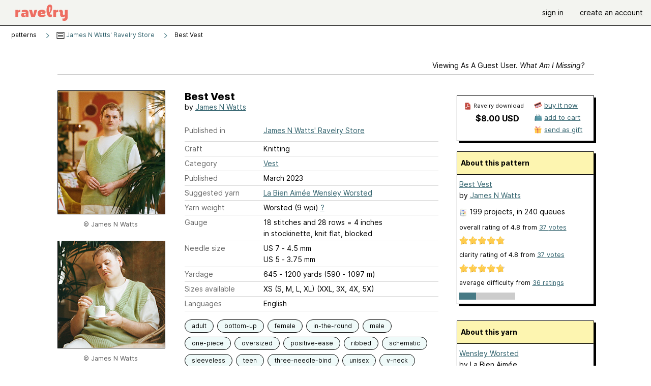

--- FILE ---
content_type: text/html; charset=utf-8
request_url: https://www.ravelry.com/patterns/library/best-vest-2
body_size: 11976
content:
<!DOCTYPE html>
<html class="with_scroll_padding" data-large-font="0" lang="en" xml:lang="en" xmlns="http://www.w3.org/1999/xhtml">
<head>
<title>Ravelry: Best Vest pattern by James N Watts</title>
<meta content="text/html; charset=utf-8" http-equiv="Content-Type" />
<meta content="nmpdk6CWirPKueTOkOCFGl+vpHWYRf0uUauonozYKH0=" id="authenticity-token" name="authenticity-token" />
<meta content="origin-when-crossorigin" name="referrer" />
<meta content="noodp" name="robots" />
<meta content="Ravelry" name="application-name" />
<meta content="Ravelry" name="apple-mobile-web-app-title" />
<link rel="manifest" href="/manifest.webmanifest?v=20231002">
<link href="https://style-cdn.ravelrycache.com/stylesheets/ravelry_legacy_v1_2_2511201357.css" rel="Stylesheet" type="text/css" />
<link href="https://style-cdn.ravelrycache.com/stylesheets/ravelry_components_v1_2_2511201817.css" rel="Stylesheet" type="text/css" />


<script src="https://style-cdn.ravelrycache.com/javascripts/base11_2406161035.js" type="text/javascript"></script>
<script src="https://style-cdn.ravelrycache.com/javascripts/ravelry_2601201825.js" type="text/javascript"></script>





<link rel="apple-touch-icon" sizes="57x57" href="/images/assets/favicons/apple-touch-icon-57x57.png?v=2">
<link rel="apple-touch-icon" sizes="60x60" href="/images/assets/favicons/apple-touch-icon-60x60.png?v=2">
<link rel="apple-touch-icon" sizes="72x72" href="/images/assets/favicons/apple-touch-icon-72x72.png?v=2">
<link rel="apple-touch-icon" sizes="76x76" href="/images/assets/favicons/apple-touch-icon-76x76.png?v=2">
<link rel="apple-touch-icon" sizes="114x114" href="/images/assets/favicons/apple-touch-icon-114x114.png?v=2">
<link rel="apple-touch-icon" sizes="120x120" href="/images/assets/favicons/apple-touch-icon-120x120.png?v=2">
<link rel="apple-touch-icon" sizes="144x144" href="/images/assets/favicons/apple-touch-icon-144x144.png?v=2">
<link rel="apple-touch-icon" sizes="152x152" href="/images/assets/favicons/apple-touch-icon-152x152.png?v=2">
<link rel="apple-touch-icon" sizes="180x180" href="/images/assets/favicons/apple-touch-icon-180x180.png?v=2">
<link rel="icon" type="image/png" href="/images/assets/favicons/android-chrome-192x192.png?v=2" sizes="192x192">
<link rel="icon" type="image/png" href="/images/assets/favicons/favicon-16x16.png?v=2" sizes="16x16">
<link rel="icon" type="image/png" href="/images/assets/favicons/favicon-32x32.png?v=2" sizes="32x32">
<link rel="icon" type="image/png" href="/images/assets/favicons/favicon-96x96.png?v=2" sizes="96x96">
<meta name="msapplication-TileImage" content="/images/assets/favicons/mstile-144x144.png?v=2">
<meta content="@ravelry" name="twitter:site">
<meta content="summary_large_image" name="twitter:card">
<meta content="Best Vest pattern by James N Watts" name="twitter:title">
<meta name="twitter:description">
<meta content="https://images4-a.ravelrycache.com/uploads/jamestwashere/914590802/image_6483441_crop__1__medium2.jpg" name="twitter:image:src">
<meta content="https://images4-a.ravelrycache.com/uploads/jamestwashere/914590802/image_6483441_crop__1__medium2.jpg" name="twitter:image">
<meta content="product" property="og:type">
<meta content="8.00" property="og:price:amount">
<meta content="USD" property="og:price:currency">
<meta content="Ravelry" property="og:site_name">
<meta content="Best Vest pattern by James N Watts" property="og:title">
<meta property="og:description">
<meta content="https://images4-g.ravelrycache.com/uploads/jamestwashere/914590802/image_6483441_crop__1__small2.jpg" property="og:image">
<meta content="1740428841" property="og:updated_time">
<script type="application/ld+json">{"@context":"https://schema.org/","@type":"Product","name":"Best Vest","image":["https://images4-f.ravelrycache.com/uploads/jamestwashere/914590802/image_6483441_crop__1__medium.jpg"],"description":null,"sku":"JNW-1321774","brand":{"@type":"Brand","name":"James N Watts"},"offers":{"@type":"Offer","url":"https://www.ravelry.com/patterns/best-vest-2","priceCurrency":"USD","price":"8.00","fileFormat":"application/pdf","itemCondition":"https://schema.org/NewCondition","availability":"https://schema.org/OnlineOnly","hasMerchantReturnPolicy":{"@type":"MerchantReturnPolicy","applicableCountry":"US","returnPolicyCategory":"https://schema.org/MerchantReturnNotPermitted"}},"aggregateRating":{"@type":"AggregateRating","ratingValue":4.8108108108108105,"reviewCount":37}}</script>
<link rel="search" type="application/opensearchdescription+xml" title="Ravelry" href="http://www.ravelry.com/search.xml">
<script async defer data-domain="ravelry.com" src="https://plausible.io/js/plausible.js"></script>
</head>
<body class="patterns patterns_show show_action  with_responsive with_subnavigation with_subnavigation--all   wide_core_item_page normal with_frontend_v1_2 with_navigation_v2 with_typeface_default theme_automatic theme_merino theme_light_merino">
<div id="page">
<div data-autohide-nav-touch="1" data-autohide-nav="0" data-disable-auto-emoji="0" data-disable-facebook="0" data-disable-forums-menu="0" data-disable-magic-mentions="0" data-disable-quick-magic-links="0" data-flair-week="0" data-light-theme="merino" data-photos-add-to-tail="0" data-photos-auto-edit="0" data-stop-gifs="0" data-theme-disable-switching="0" data-theme="merino" id="user_preference_data" style="display: none"></div>
<div id="page_header">
<div class="navigation_v2" id="navigation_v2" role="navigation">
<span class="navigation_v2__pillarbox navigation_v2__pillarbox--first"></span>
<a class="navigation_v2__logo rsp_hidden" href="/">
<img alt="Ravelry Logo" class="navigation_v2__logo__secondary navigation_v2__logo__secondary--guest rsp_hidden" id="navigation_logo_secondary" src="https://style-cdn.ravelrycache.com/images/assets/logos/secondary.svg" style="display: none;" />
<img alt="Ravelry Logo" class="navigation_v2__logo__text" id="navigation_logo_text" src="https://style-cdn.ravelrycache.com/images/assets/logos/primary.svg" />
</a>
<a href="/" class="rsp_only navigation_v2__tab navigation_v2__tab--active">ravelry</a>
<a class="navigation_v2__tab registered_preview" href="#" style="display: none;">patterns</a>
<a class="navigation_v2__tab registered_preview" href="#" style="display: none;">yarns</a>
<a class="navigation_v2__tab registered_preview" href="#" style="display: none;">people</a>
<a class="navigation_v2__tab registered_preview" href="#" style="display: none;">groups</a>
<span class="navigation_v2__spacer navigation_v2__spacer--guestlogin"></span>
<a class="navigation_v2__tab registered_preview" href="#" style="display: none;">forums</a>
<a class="navigation_v2__tab registered_preview" href="#" style="display: none;">my notebook</a>
<a class="rsp_only navigation_v2__tab navigation_v2__tab--guestlogin" href="/" title="Ravelry">
<img alt="" src="https://style-cdn.ravelrycache.com/images/assets/logos/primary.svg" />
</a>
<div class="navigation_v2__tab navigation_v2__tab--guestlogin">
<a href="/account/login?return_to=/patterns/library/best-vest-2">sign in</a>
</div>
<div class="navigation_v2__tab navigation_v2__tab--guestlogin">
<a href="/invitations">create an account</a>
</div>
<span class="rsp_only navigation_v2__spacer navigation_v2__spacer--guestlogin"></span>
<span class="navigation_v2__pillarbox navigation_v2__pillarbox--last"></span>
</div>
</div>
<div id="searchlight_window">
<div class="searchlight_dialog">
<div class="searchlight_dialog__search">
<form autocomplete="off" class="fancy_form searchlight_dialog__form" onsubmit="R.searchlight.search(); return false;">
<input autocomplete="off" class="searchlight_dialog__search_box" id="searchlight_dialog_input" placeholder="search by name: patterns, yarns, people..." type="text" />
<img alt="" aria-hidden="true" class="searchlight_dialog__progress icon_16 o-icon--loading_tiny_alternate o-icon o-icon--xs" id="searchlight_dialog_progress" src="https://style-cdn.ravelrycache.com/images/assets/icons/ui/tiny-loader.svg?v=34" style="display: none;" />
</form>
<div class="searchlight_dialog__results" id="searchlight_dialog_results"></div>
<div class="searchlight_dialog__advanced_links" id="searchlight_dialog_links">
<div style="padding-bottom: 1em;">
advanced search
</div>
<ul class="searchlight_dialog__advanced_links__list">
<li><a href="/patterns/search#query=" class="searchlight_dialog__advanced_links__link" id="searchlight_patterns_advanced">patterns</a></li>
<li><a href="/projects/search#query=" class="searchlight_dialog__advanced_links__link">projects</a></li>
<li><a href="/designers/search#query=" class="searchlight_dialog__advanced_links__link">designers</a></li>
<li><a href="/sources/search#query=" class="searchlight_dialog__advanced_links__link">sources</a></li>
</ul>
<ul class="searchlight_dialog__advanced_links__list">
<li><a href="/yarns/search#query=" class="searchlight_dialog__advanced_links__link">yarns</a></li>
<li><a href="/stash/search#query=" class="searchlight_dialog__advanced_links__link">stashes</a></li>
<li><a href="/shops/search#query=" class="searchlight_dialog__advanced_links__link">yarn shops</a></li>
<li><a href="/yarns/brands/search#query=" class="searchlight_dialog__advanced_links__link">brands</a></li>
<li><a href="/fiber/stash/search#query=" class="searchlight_dialog__advanced_links__link">fiber</a></li>
</ul>
<ul class="searchlight_dialog__advanced_links__list">
<li><a href="/people/search#query=" class="searchlight_dialog__advanced_links__link">people</a></li>
<li><a href="/groups/search#alive=yes&amp;query=" class="searchlight_dialog__advanced_links__link">groups</a></li>
<li><a href="/discuss/search#query=&amp;view=posts" class="searchlight_dialog__advanced_links__link">forum posts</a></li>
<li><a href="/discuss/search#query=&amp;view=topics" class="searchlight_dialog__advanced_links__link">topics</a></li>
<li><a href="/events/search#query=" class="searchlight_dialog__advanced_links__link">events</a></li>
</ul>
<div style="clear:both;" class="c_d"></div>

</div>
</div>
<div class="searchlight_dialog__recently_viewed" id="searchlight_dialog_recently_viewed"></div>
<div class="searchlight_dialog__saved_searches" id="searchlight_dialog_saved_searches"></div>
<div style="clear:both;" class="c_d"></div>
</div>

</div>
<div id="content" role="main">
<div id="main"></div>
<div class="page_title">
Best Vest
<span class="page_title__subtitle">
by <a href="https://www.ravelry.com/designers/james-n-watts">James N Watts</a>
</span>
</div>
<div class="rsp_only" id="mobile_tool_buttons" style="display: none"></div>
<div class="heading patterns_heading rsp_hidden">
<h2 class="breadcrumbs  breadcrumbs--subnavigation"><span class="navigation_v2__pillarbox navigation_v2__pillarbox--first"></span><span class="breadcrumbs__crumbs"><span class="breadcrumbs__crumb"><strong><span class="r_link_to ">patterns</span></strong></span> <span class="breadcrumb_divider breadcrumbs__divider">></span> <span class="breadcrumbs__crumb"><span class="breadcrumbs__crumb__menu" data-menu-content-url="https://www.ravelry.com/patterns/library/best-vest-2/navigation_sources"><a href="https://www.ravelry.com/patterns/sources/james-n-watts-ravelry-store"><img alt="" class="breadcrumbs__indicator subnavigation_only" src="https://style-cdn.ravelrycache.com/images/breadcrumb-menu-indicator.png" srcset="https://style-cdn.ravelrycache.com/images/breadcrumb-menu-indicator.png 1x, https://style-cdn.ravelrycache.com/images/breadcrumb-menu-indicator-2x.png 2x" /> James N Watts' Ravelry Store</a><div class="breadcrumbs__menu " style="position: absolute; display: none;"><ul aria-haspopup="true" class="navigation_v2__menu"></ul></div></span></span> <span class="breadcrumb_divider breadcrumbs__divider">></span> <span class="breadcrumbs__crumb breadcrumbs__crumb--active">Best Vest</span></span> <span class="breadcrumbs__tools"></span><span class="navigation_v2__pillarbox navigation_v2__pillarbox--last"></span></h2></div>
<div class="core_item_container editor tab_bar_container tab_bar_container--guest tab_bar_container--with_button_box tab_bar_container--with_hero">
<div class="tabs tabs--subnavigation tabs--tab_builder tab_bar_responsive tabs--subnavigation_overflowable tabs--with_page_type tabs--tabset_pattern tab_bar_responsive--with_counts tab_bar_responsive--with_border tab_bar_responsive--with_ellipsis_menu patterns_tabs" data-tabset-id="pattern" id="tabset"><div class="tabs__shim"></div><div class="tabs__sections tabs__sections--subnavigation"><ul class="rsp_hidden tabs__sections__page_type"><li><img alt="" aria-hidden="true" class="icon_16 o-icon--patterns o-icon o-icon--xs" src="https://style-cdn.ravelrycache.com/images/assets/icons/patterns.svg?v=34" /> Pattern</li></ul><ul class="rsp_hidden tabs__sections__default"><li class="tab_bar_container__guest_link"><span class="static_tab" id="guest_tab"><a href="#" onclick="R.patterns.previewRegisteredFeatures(); return false;">Viewing as a guest user. <span>What am I missing?</span><div class="c-navigation_indicator"><div class="c-navigation_indicator__snake"></div></div></a></span></li> <li aria-current="page" id="current"><span class="static_tab" id="show_tab"><a href="https://www.ravelry.com/patterns/library/best-vest-2">details<div class="c-navigation_indicator"><div class="c-navigation_indicator__snake"></div></div></a></span></li> <li class="tab_bar_responsive__overflow"><span class="static_tab" id="yarns_tab"><a href="https://www.ravelry.com/patterns/library/best-vest-2/yarns">yarn ideas<div class="c-navigation_indicator"><div class="c-navigation_indicator__snake"></div></div></a></span></li> <li><span class="static_tab" id="people_tab"><a href="https://www.ravelry.com/patterns/library/best-vest-2/people">projects (199)<div class="c-navigation_indicator"><div class="c-navigation_indicator__snake"></div></div></a></span></li> <li class="tab_bar_responsive__overflow--auto"><span class="static_tab" id="comments_tab"><a href="https://www.ravelry.com/patterns/library/best-vest-2/comments">comments (3)<div class="c-navigation_indicator"><div class="c-navigation_indicator__snake"></div></div></a></span></li> <li class="tab_bar_responsive__overflow"><span class="static_tab" id="threads_tab"><a href="https://www.ravelry.com/patterns/library/best-vest-2/threads">forum posts (1)<div class="c-navigation_indicator"><div class="c-navigation_indicator__snake"></div></div></a></span></li> <li class="tab_bar_responsive__overflow rsp_only"><span class="static_tab" id="editors_tab"><a href="https://www.ravelry.com/patterns/library/best-vest-2/editors"> editing<div class="c-navigation_indicator"><div class="c-navigation_indicator__snake"></div></div></a></span></li> <li><span class="static_tab" id="ellipsis_tab"><a class="rsp_hidden" href="#" onclick="R.quicknav.open('https://www.ravelry.com/patterns/library/best-vest-2/navigation_quicknav'); return false;" title="More..."><img alt="More options" class="icon_16 o-icon--more_menu_horizontal o-icon o-icon--xs" id="navigation_selector_1321774" src="https://style-cdn.ravelrycache.com/images/assets/icons/more-horizontal-on-light.svg?v=34" title="More options" /><div class="c-navigation_indicator"><div class="c-navigation_indicator__snake"></div></div></a></span></li></ul><a class="tabs__overflow_indicator subnavigation_only"><img alt="Expand" class="icon_16 o-icon--tabs_expand o-icon o-icon--xs" src="https://style-cdn.ravelrycache.com/images/assets/icons/arrow-double-chevron-right.svg?v=34" /></a><ul class="tabs__sections__priority rsp_hidden"><li aria-current="page" id="current"><span class="static_tab" id="show_tab"><a href="https://www.ravelry.com/patterns/library/best-vest-2">details<div class="c-navigation_indicator"><div class="c-navigation_indicator__snake"></div></div></a></span></li></ul></div><div class="tabs__shim"></div><ul class="tabs__legacy"><li class="tab_bar_container__guest_link"><span class="static_tab" id="guest_tab"><a href="#" onclick="R.patterns.previewRegisteredFeatures(); return false;">Viewing as a guest user. <span>What am I missing?</span><div class="c-navigation_indicator"><div class="c-navigation_indicator__snake"></div></div></a></span></li> <li aria-current="page" id="current"><span class="static_tab" id="show_tab"><a href="https://www.ravelry.com/patterns/library/best-vest-2">details<div class="c-navigation_indicator"><div class="c-navigation_indicator__snake"></div></div></a></span></li> <li class="tab_bar_responsive__overflow"><span class="static_tab" id="yarns_tab"><a href="https://www.ravelry.com/patterns/library/best-vest-2/yarns">yarn ideas<div class="c-navigation_indicator"><div class="c-navigation_indicator__snake"></div></div></a></span></li> <li><span class="static_tab" id="people_tab"><a href="https://www.ravelry.com/patterns/library/best-vest-2/people">projects (199)<div class="c-navigation_indicator"><div class="c-navigation_indicator__snake"></div></div></a></span></li> <li class="tab_bar_responsive__overflow--auto"><span class="static_tab" id="comments_tab"><a href="https://www.ravelry.com/patterns/library/best-vest-2/comments">comments (3)<div class="c-navigation_indicator"><div class="c-navigation_indicator__snake"></div></div></a></span></li> <li class="tab_bar_responsive__overflow"><span class="static_tab" id="threads_tab"><a href="https://www.ravelry.com/patterns/library/best-vest-2/threads">forum posts (1)<div class="c-navigation_indicator"><div class="c-navigation_indicator__snake"></div></div></a></span></li> <li class="tab_bar_responsive__overflow rsp_only"><span class="static_tab" id="editors_tab"><a href="https://www.ravelry.com/patterns/library/best-vest-2/editors"> editing<div class="c-navigation_indicator"><div class="c-navigation_indicator__snake"></div></div></a></span></li> <li><span class="static_tab" id="ellipsis_tab"><a class="rsp_hidden" href="#" onclick="R.quicknav.open('https://www.ravelry.com/patterns/library/best-vest-2/navigation_quicknav'); return false;" title="More..."><img alt="More options" class="icon_16 o-icon--more_menu_horizontal o-icon o-icon--xs" id="navigation_selector_1321774" src="https://style-cdn.ravelrycache.com/images/assets/icons/more-horizontal-on-light.svg?v=34" title="More options" /><div class="c-navigation_indicator"><div class="c-navigation_indicator__snake"></div></div></a></span></li><li class="tab_bar_responsive__spacer rsp_only"></li><li class="tab_bar_responsive__show_more rsp_only"><span class="static_tab" id="responsive_more_tab"><a href="#">•••<div class="c-navigation_indicator"><div class="c-navigation_indicator__snake"></div></div></a></span></li></ul></div><div class="panels">
<div class="panel core_item_panel" id="show_panel">
<div class="photo_gallery_container" data-debug="none" id="pattern_gallery_container">
<div class="photo_gallery_hero rsp_only">
<div class="touch_gallery__item" id="slideshow_element">
<img class="lazy_srcset lazy_srcset--loading" data-lazy-srcset="https://images4-g.ravelrycache.com/uploads/jamestwashere/914590802/image_6483441_crop__1__small2.jpg 1x, https://images4-a.ravelrycache.com/uploads/jamestwashere/914590802/image_6483441_crop__1__medium2.jpg 2x" height="87.00696055684455vw" id="hero_photo_120179883" onclick="R.photos.responsiveFullscreen(this); return false;" src="https://images4-g.ravelrycache.com/uploads/jamestwashere/914590802/image_6483441_crop__1__thumbnail.jpg" />
</div>
</div>

<div class="photo_gallery resizable_photo_gallery resizable_photo_gallery--size_5">
<div class="photo_gallery__section photo_gallery__section--1 section">
<div class="photo_border framed_photo photo_gallery__border "><div class="photo_frame photo_gallery__frame real_photo"><div class="photo photo_gallery__photo full_height_photo zoomable_photo" id="photo_120179883"><picture><source media="(max-width: 487px)" srcset="[data-uri]" /><img alt="" class="" data-image-height="241" data-image-width="210" data-photo-id="120179883" height="false" src="https://images4-g.ravelrycache.com/uploads/jamestwashere/914590802/image_6483441_crop__1__small2.jpg" srcset="https://images4-g.ravelrycache.com/uploads/jamestwashere/914590802/image_6483441_crop__1__small2.jpg 1x, https://images4-f.ravelrycache.com/uploads/jamestwashere/914590802/image_6483441_crop__1__medium.jpg 2x" style="left: 0px;width: 210px; max-width: 210px;" width="210" /></picture></div></div></div>
<div class="copyright rsp_hidden">
&copy James N Watts
</div>
</div>
<div class="photo_gallery__section photo_gallery__section--2 section">
<div class="photo_border framed_photo photo_gallery__border "><div class="photo_frame photo_gallery__frame real_photo"><div class="photo photo_gallery__photo zoomable_photo" id="photo_120179884"><picture><source media="(max-width: 487px)" srcset="[data-uri]" /><img alt="" class="height_lock " data-image-height="320" data-image-width="212" data-photo-id="120179884" height="320" src="https://images4-g.ravelrycache.com/uploads/jamestwashere/914590856/image_6487327_small2.JPG" srcset="https://images4-g.ravelrycache.com/uploads/jamestwashere/914590856/image_6487327_small2.JPG 1x, https://images4-f.ravelrycache.com/uploads/jamestwashere/914590856/image_6487327_medium.JPG 2x" style="left: 0px;top: -97px;" width="212" /></picture></div></div></div>
<div class="copyright rsp_hidden">
&copy James N Watts
</div>
</div>
<div class="photo_gallery__section photo_gallery__section--3 section">
<div class="photo_border framed_photo photo_gallery__border "><div class="photo_frame photo_gallery__frame real_photo"><div class="photo photo_gallery__photo zoomable_photo" id="photo_120179885"><picture><source media="(max-width: 487px)" srcset="[data-uri]" /><img alt="" class="height_lock " data-image-height="320" data-image-width="212" data-photo-id="120179885" height="320" src="https://images4-g.ravelrycache.com/uploads/jamestwashere/914590824/image_6483441_small2.JPG" srcset="https://images4-g.ravelrycache.com/uploads/jamestwashere/914590824/image_6483441_small2.JPG 1x, https://images4-f.ravelrycache.com/uploads/jamestwashere/914590824/image_6483441_medium.JPG 2x" style="left: 0px;top: -54px;" width="212" /></picture></div></div></div>
<div class="copyright rsp_hidden">
&copy James N Watts
</div>
</div>
<div class="photo_gallery__section photo_gallery__section--4 section">
<div class="photo_border framed_photo photo_gallery__border "><div class="photo_frame photo_gallery__frame real_photo"><div class="photo photo_gallery__photo zoomable_photo" id="photo_120195090"><picture><source media="(max-width: 487px)" srcset="[data-uri]" /><img alt="" class="height_lock " data-image-height="320" data-image-width="240" data-photo-id="120195090" height="320" src="https://images4-f.ravelrycache.com/uploads/meeeganv/912911552/198628D2-FDD4-46D2-A939-2728C9942D35_small2.jpeg" srcset="https://images4-f.ravelrycache.com/uploads/meeeganv/912911552/198628D2-FDD4-46D2-A939-2728C9942D35_small2.jpeg 1x, https://images4-g.ravelrycache.com/uploads/meeeganv/912911552/198628D2-FDD4-46D2-A939-2728C9942D35_medium.jpeg 2x" style="left: -6px;top: -46px;" width="240" /></picture></div></div></div>
<div class="copyright rsp_hidden">
by <span class="r_link_to ">meeeganv</span>
</div>
</div>
<div class="photo_gallery__section photo_gallery__section--5 section">
<div class="photo_border framed_photo photo_gallery__border "><div class="photo_frame photo_gallery__frame real_photo"><div class="photo photo_gallery__photo zoomable_photo" id="photo_120180308"><picture><source media="(max-width: 487px)" srcset="[data-uri]" /><img alt="" class="" data-image-height="222" data-image-width="296" data-photo-id="120180308" height="222" src="https://images4-g.ravelrycache.com/uploads/lemonymay/912196498/200DC0F5-1A48-4618-ABD2-7A0D29E4EDA7_small2.jpeg" srcset="https://images4-g.ravelrycache.com/uploads/lemonymay/912196498/200DC0F5-1A48-4618-ABD2-7A0D29E4EDA7_small2.jpeg 1x, https://images4-f.ravelrycache.com/uploads/lemonymay/912196498/200DC0F5-1A48-4618-ABD2-7A0D29E4EDA7_medium.jpeg 2x" style="left: -43px;top: -6px;width: 296px; max-width: 296px;" width="296" /></picture></div></div></div>
<div class="copyright rsp_hidden">
by <span class="r_link_to ">lemonymay</span>
</div>
</div>
<div class="photo_gallery__section photo_gallery__section--6 section">
<div class="photo_border framed_photo photo_gallery__border "><div class="photo_frame photo_gallery__frame real_photo"><div class="photo photo_gallery__photo zoomable_photo" id="photo_120183555"><picture><source media="(max-width: 487px)" srcset="[data-uri]" /><img alt="" class="height_lock " data-image-height="320" data-image-width="240" data-photo-id="120183555" height="320" src="https://images4-f.ravelrycache.com/uploads/thrifted/914420472/image_small2" srcset="https://images4-f.ravelrycache.com/uploads/thrifted/914420472/image_small2 1x, https://images4-g.ravelrycache.com/uploads/thrifted/914420472/image_medium 2x" style="left: -6px;top: -46px;" width="240" /></picture></div></div></div>
<div class="copyright rsp_hidden">
by <span class="r_link_to ">thrifted</span>
</div>
</div>
<div class="photo_gallery__section photo_gallery__section--7 section">
<div class="photo_border framed_photo photo_gallery__border "><div class="photo_frame photo_gallery__frame real_photo"><div class="photo photo_gallery__photo zoomable_photo" id="photo_120182175"><picture><source media="(max-width: 487px)" srcset="[data-uri]" /><img alt="" class="" data-image-height="263" data-image-width="210" data-photo-id="120182175" height="263" src="https://images4-g.ravelrycache.com/uploads/Stickgaris/905967870/B147D44C-DA76-46A2-BEAE-5CBCDB87382E_small2.jpeg" srcset="https://images4-g.ravelrycache.com/uploads/Stickgaris/905967870/B147D44C-DA76-46A2-BEAE-5CBCDB87382E_small2.jpeg 1x, https://images4-f.ravelrycache.com/uploads/Stickgaris/905967870/B147D44C-DA76-46A2-BEAE-5CBCDB87382E_medium.jpeg 2x" style="left: 0px;top: -27px;width: 210px; max-width: 210px;" width="210" /></picture></div></div></div>
<div class="copyright rsp_hidden">
by <span class="r_link_to ">Stickgaris</span>
</div>
</div>
<div class="photo_gallery__section photo_gallery__section--8 section">
<div class="photo_border framed_photo photo_gallery__border "><div class="photo_frame photo_gallery__frame real_photo"><div class="photo photo_gallery__photo zoomable_photo" id="photo_120180598"><picture><source media="(max-width: 487px)" srcset="[data-uri]" /><img alt="" class="" data-image-height="368" data-image-width="210" data-photo-id="120180598" height="368" src="https://images4-g.ravelrycache.com/uploads/hwangss/914549159/985D0C20-8CB4-4894-811F-7DFE56689EA3_medium.jpeg" srcset="https://images4-g.ravelrycache.com/uploads/hwangss/914549159/985D0C20-8CB4-4894-811F-7DFE56689EA3_medium.jpeg 1x, https://images4-g.ravelrycache.com/uploads/hwangss/914549159/985D0C20-8CB4-4894-811F-7DFE56689EA3_medium.jpeg 2x" style="left: 0px;top: -46px;width: 210px; max-width: 210px;" width="210" /></picture></div></div></div>
<div class="copyright rsp_hidden">
by <span class="r_link_to ">hwangss</span>
</div>
</div>
<div class="photo_gallery__section photo_gallery__section--9 section">
<div class="photo_border framed_photo photo_gallery__border "><div class="photo_frame photo_gallery__frame real_photo"><div class="photo photo_gallery__photo zoomable_photo" id="photo_120180359"><picture><source media="(max-width: 487px)" srcset="[data-uri]" /><img alt="" class="height_lock " data-image-height="320" data-image-width="240" data-photo-id="120180359" height="320" src="https://images4-g.ravelrycache.com/uploads/clairefrome/911585702/1E52628C-AF82-463C-A75B-1FFB71B0FC91_small2.jpeg" srcset="https://images4-g.ravelrycache.com/uploads/clairefrome/911585702/1E52628C-AF82-463C-A75B-1FFB71B0FC91_small2.jpeg 1x, https://images4-f.ravelrycache.com/uploads/clairefrome/911585702/1E52628C-AF82-463C-A75B-1FFB71B0FC91_medium.jpeg 2x" style="left: -6px;top: -46px;" width="240" /></picture></div></div></div>
<div class="copyright rsp_hidden">
by <span class="r_link_to ">clairefrome</span>
</div>
</div>
<div class="photo_gallery__section photo_gallery__section--10 section">
<div class="photo_border framed_photo photo_gallery__border "><div class="photo_frame photo_gallery__frame real_photo"><div class="photo photo_gallery__photo zoomable_photo" id="photo_120180233"><picture><source media="(max-width: 487px)" srcset="[data-uri]" /><img alt="" class="height_lock " data-image-height="320" data-image-width="241" data-photo-id="120180233" height="320" src="https://images4-g.ravelrycache.com/uploads/knttnwthkttn/914245686/upload_small2" srcset="https://images4-g.ravelrycache.com/uploads/knttnwthkttn/914245686/upload_small2 1x, https://images4-f.ravelrycache.com/uploads/knttnwthkttn/914245686/upload_medium 2x" style="left: -7px;top: -46px;" width="241" /></picture></div></div></div>
<div class="copyright rsp_hidden">
by <span class="r_link_to ">knttnwthkttn</span>
</div>
</div>
<div class="photo_gallery__section photo_gallery__section--11 section">
<div class="photo_border framed_photo photo_gallery__border "><div class="photo_frame photo_gallery__frame real_photo"><div class="photo photo_gallery__photo zoomable_photo" id="photo_120180220"><picture><source media="(max-width: 487px)" srcset="[data-uri]" /><img alt="" class="" data-image-height="218" data-image-width="210" data-photo-id="120180220" height="218" src="https://images4-f.ravelrycache.com/uploads/franmadeknits/914164096/IMG_20230319_194346_722_small2.jpg" srcset="https://images4-f.ravelrycache.com/uploads/franmadeknits/914164096/IMG_20230319_194346_722_small2.jpg 1x, https://images4-g.ravelrycache.com/uploads/franmadeknits/914164096/IMG_20230319_194346_722_medium.jpg 2x" style="left: 0px;top: -3px;width: 210px; max-width: 210px;" width="210" /></picture></div></div></div>
<div class="copyright rsp_hidden">
by <span class="r_link_to ">franmadeknits</span>
</div>
</div>
<div class="photo_gallery__section photo_gallery__section--12 section">
<div class="photo_border framed_photo photo_gallery__border "><div class="photo_frame photo_gallery__frame real_photo"><div class="photo photo_gallery__photo zoomable_photo" id="photo_120200735"><picture><source media="(max-width: 487px)" srcset="[data-uri]" /><img alt="" class="height_lock " data-image-height="320" data-image-width="240" data-photo-id="120200735" height="320" src="https://images4-f.ravelrycache.com/uploads/mmhmmokyeah/914244593/IMG_7205_small2.heic" srcset="https://images4-f.ravelrycache.com/uploads/mmhmmokyeah/914244593/IMG_7205_small2.heic 1x, https://images4-g.ravelrycache.com/uploads/mmhmmokyeah/914244593/IMG_7205_medium.heic 2x" style="left: -6px;top: -46px;" width="240" /></picture></div></div></div>
<div class="copyright rsp_hidden">
by <span class="r_link_to ">mmhmmokyeah</span>
</div>
</div>
<div class="photo_gallery__section photo_gallery__section--13 section">
<div class="photo_border framed_photo photo_gallery__border "><div class="photo_frame photo_gallery__frame real_photo"><div class="photo photo_gallery__photo zoomable_photo" id="photo_120181096"><picture><source media="(max-width: 487px)" srcset="[data-uri]" /><img alt="" class="height_lock " data-image-height="320" data-image-width="240" data-photo-id="120181096" height="320" src="https://images4-f.ravelrycache.com/uploads/Rocksteadyemme/914525492/upload_small2" srcset="https://images4-f.ravelrycache.com/uploads/Rocksteadyemme/914525492/upload_small2 1x, https://images4-g.ravelrycache.com/uploads/Rocksteadyemme/914525492/upload_medium 2x" style="left: -6px;top: -46px;" width="240" /></picture></div></div></div>
<div class="copyright rsp_hidden">
by <span class="r_link_to ">Rocksteadyemme</span>
</div>
</div>
<div class="photo_gallery__section photo_gallery__section--14 section">
<div class="photo_border framed_photo photo_gallery__border "><div class="photo_frame photo_gallery__frame real_photo"><div class="photo photo_gallery__photo zoomable_photo" id="photo_120300395"><picture><source media="(max-width: 487px)" srcset="[data-uri]" /><img alt="" class="" data-image-height="210" data-image-width="210" data-photo-id="120300395" height="210" src="https://images4-g.ravelrycache.com/uploads/niealamode/909592112/55F2E0D5-C46D-41E2-A989-1BAEC5E28FB3_small2.jpeg" srcset="https://images4-g.ravelrycache.com/uploads/niealamode/909592112/55F2E0D5-C46D-41E2-A989-1BAEC5E28FB3_small2.jpeg 1x, https://images4-f.ravelrycache.com/uploads/niealamode/909592112/55F2E0D5-C46D-41E2-A989-1BAEC5E28FB3_medium.jpeg 2x" style="left: 0px;top: 0px;width: 210px; max-width: 210px;" width="210" /></picture></div></div></div>
<div class="copyright rsp_hidden">
by <span class="r_link_to ">niealamode</span>
</div>
</div>
<div class="photo_gallery__section photo_gallery__section--15 section">
<div class="photo_border framed_photo photo_gallery__border "><div class="photo_frame photo_gallery__frame real_photo"><div class="photo photo_gallery__photo zoomable_photo" id="photo_120192841"><picture><source media="(max-width: 487px)" srcset="[data-uri]" /><img alt="" class="" data-image-height="442" data-image-width="210" data-photo-id="120192841" height="442" src="https://images4-f.ravelrycache.com/uploads/amcquade/908090212/Snapchat-2020654585_medium.jpg" srcset="https://images4-f.ravelrycache.com/uploads/amcquade/908090212/Snapchat-2020654585_medium.jpg 1x, https://images4-f.ravelrycache.com/uploads/amcquade/908090212/Snapchat-2020654585_medium.jpg 2x" style="left: 0px;top: -116px;width: 210px; max-width: 210px;" width="210" /></picture></div></div></div>
<div class="copyright rsp_hidden">
by <span class="r_link_to ">amcquade</span>
</div>
</div>
<div class="photo_gallery__section photo_gallery__section--16 section">
<div class="photo_border framed_photo photo_gallery__border "><div class="photo_frame photo_gallery__frame real_photo"><div class="photo photo_gallery__photo zoomable_photo" id="photo_120180497"><picture><source media="(max-width: 487px)" srcset="[data-uri]" /><img alt="" class="" data-image-height="263" data-image-width="210" data-photo-id="120180497" height="263" src="https://images4-g.ravelrycache.com/uploads/Linneakarin/910304440/F0D77D2F-F549-4FA2-8658-4F0FF896FBA7_small2.jpeg" srcset="https://images4-g.ravelrycache.com/uploads/Linneakarin/910304440/F0D77D2F-F549-4FA2-8658-4F0FF896FBA7_small2.jpeg 1x, https://images4-f.ravelrycache.com/uploads/Linneakarin/910304440/F0D77D2F-F549-4FA2-8658-4F0FF896FBA7_medium.jpeg 2x" style="left: 0px;top: -27px;width: 210px; max-width: 210px;" width="210" /></picture></div></div></div>
<div class="copyright rsp_hidden">
by <span class="r_link_to ">Linneakarin</span>
</div>
</div>
<div class="photo_gallery__section photo_gallery__section--17 section">
<div class="photo_border framed_photo photo_gallery__border "><div class="photo_frame photo_gallery__frame real_photo"><div class="photo photo_gallery__photo zoomable_photo" id="photo_120180395"><picture><source media="(max-width: 487px)" srcset="[data-uri]" /><img alt="" class="height_lock " data-image-height="320" data-image-width="241" data-photo-id="120180395" height="320" src="https://images4-f.ravelrycache.com/uploads/rawgreenbeans/910634181/529EFAE5-CDE2-498E-898F-B8D2EB9BBC22_small2.jpeg" srcset="https://images4-f.ravelrycache.com/uploads/rawgreenbeans/910634181/529EFAE5-CDE2-498E-898F-B8D2EB9BBC22_small2.jpeg 1x, https://images4-g.ravelrycache.com/uploads/rawgreenbeans/910634181/529EFAE5-CDE2-498E-898F-B8D2EB9BBC22_medium.jpeg 2x" style="left: -17px;top: -38px;" width="241" /></picture></div></div></div>
<div class="copyright rsp_hidden">
by <span class="r_link_to ">rawgreenbeans</span>
</div>
</div>
<div class="photo_gallery__section photo_gallery__section--18 section">
<div class="photo_border framed_photo photo_gallery__border "><div class="photo_frame photo_gallery__frame real_photo"><div class="photo photo_gallery__photo zoomable_photo" id="photo_120181971"><picture><source media="(max-width: 487px)" srcset="[data-uri]" /><img alt="" class="height_lock " data-image-height="320" data-image-width="240" data-photo-id="120181971" height="320" src="https://images4-f.ravelrycache.com/uploads/bowerknits/914460132/DEE1277A-D7C0-45EA-ACE2-0B4C38B1108A_small2.jpeg" srcset="https://images4-f.ravelrycache.com/uploads/bowerknits/914460132/DEE1277A-D7C0-45EA-ACE2-0B4C38B1108A_small2.jpeg 1x, https://images4-g.ravelrycache.com/uploads/bowerknits/914460132/DEE1277A-D7C0-45EA-ACE2-0B4C38B1108A_medium.jpeg 2x" style="left: -6px;top: -46px;" width="240" /></picture></div></div></div>
<div class="copyright rsp_hidden">
by <span class="r_link_to ">bowerknits</span>
</div>
</div>
<div class="photo_gallery__section photo_gallery__section--19 section">
<div class="photo_border framed_photo photo_gallery__border "><div class="photo_frame photo_gallery__frame real_photo"><div class="photo photo_gallery__photo zoomable_photo" id="photo_120182169"><picture><source media="(max-width: 487px)" srcset="[data-uri]" /><img alt="" class="" data-image-height="210" data-image-width="210" data-photo-id="120182169" height="210" src="https://images4-g.ravelrycache.com/uploads/GraceMakess/914475543/upload_small2" srcset="https://images4-g.ravelrycache.com/uploads/GraceMakess/914475543/upload_small2 1x, https://images4-f.ravelrycache.com/uploads/GraceMakess/914475543/upload_medium 2x" style="left: 0px;top: 0px;height: 210px;width: 210px; max-width: 210px;" width="210" /></picture></div></div></div>
<div class="copyright rsp_hidden">
by <span class="r_link_to ">GraceMakess</span>
</div>
</div>
<div class="photo_gallery__section photo_gallery__section--20 section">
<div class="photo_border framed_photo photo_gallery__border "><div class="photo_frame photo_gallery__frame real_photo"><div class="photo photo_gallery__photo zoomable_photo" id="photo_120181578"><picture><source media="(max-width: 487px)" srcset="[data-uri]" /><img alt="" class="height_lock " data-image-height="320" data-image-width="240" data-photo-id="120181578" height="320" src="https://images4-g.ravelrycache.com/uploads/sageface/914449992/913A5A3F-1B11-4E8B-9CE9-9E064BBA7B75_small2.jpeg" srcset="https://images4-g.ravelrycache.com/uploads/sageface/914449992/913A5A3F-1B11-4E8B-9CE9-9E064BBA7B75_small2.jpeg 1x, https://images4-f.ravelrycache.com/uploads/sageface/914449992/913A5A3F-1B11-4E8B-9CE9-9E064BBA7B75_medium.jpeg 2x" style="left: -1px;top: -37px;" width="240" /></picture></div></div></div>
<div class="copyright rsp_hidden">
by <span class="r_link_to ">sageface</span>
</div>
</div>
<div class="photo_gallery__section photo_gallery__section--21 section">
<div class="photo_border framed_photo photo_gallery__border "><div class="photo_frame photo_gallery__frame real_photo"><div class="photo photo_gallery__photo zoomable_photo" id="photo_120180358"><picture><source media="(max-width: 487px)" srcset="[data-uri]" /><img alt="" class="height_lock " data-image-height="320" data-image-width="240" data-photo-id="120180358" height="320" src="https://images4-f.ravelrycache.com/uploads/Jeanetteburnside/912578414/12075DEC-DF9C-457C-875E-BF94BE1B933A_small2.jpeg" srcset="https://images4-f.ravelrycache.com/uploads/Jeanetteburnside/912578414/12075DEC-DF9C-457C-875E-BF94BE1B933A_small2.jpeg 1x, https://images4-g.ravelrycache.com/uploads/Jeanetteburnside/912578414/12075DEC-DF9C-457C-875E-BF94BE1B933A_medium.jpeg 2x" style="left: -6px;top: -46px;" width="240" /></picture></div></div></div>
<div class="copyright rsp_hidden">
by <span class="r_link_to ">Jeanetteburnside</span>
</div>
</div>
<div class="photo_gallery__section photo_gallery__section--22 section">
<div class="photo_border framed_photo photo_gallery__border "><div class="photo_frame photo_gallery__frame real_photo"><div class="photo photo_gallery__photo zoomable_photo" id="photo_120180123"><picture><source media="(max-width: 487px)" srcset="[data-uri]" /><img alt="" class="" data-image-height="210" data-image-width="210" data-photo-id="120180123" height="210" src="https://images4-g.ravelrycache.com/uploads/neverghost/914283356/bestvest_01_small2.jpeg" srcset="https://images4-g.ravelrycache.com/uploads/neverghost/914283356/bestvest_01_small2.jpeg 1x, https://images4-f.ravelrycache.com/uploads/neverghost/914283356/bestvest_01_medium.jpeg 2x" style="left: 0px;top: 0px;width: 210px; max-width: 210px;" width="210" /></picture></div></div></div>
<div class="copyright rsp_hidden">
by <span class="r_link_to ">neverghost</span>
</div>
</div>
<div class="photo_gallery__section photo_gallery__section--23 section">
<div class="photo_border framed_photo photo_gallery__border "><div class="photo_frame photo_gallery__frame real_photo"><div class="photo photo_gallery__photo zoomable_photo" id="photo_120180120"><picture><source media="(max-width: 487px)" srcset="[data-uri]" /><img alt="" class="height_lock " data-image-height="320" data-image-width="240" data-photo-id="120180120" height="320" src="https://images4-f.ravelrycache.com/uploads/Skmogen/914514009/E29B1FB0-EFBE-4D0D-A083-356935DC10CF_small2.jpeg" srcset="https://images4-f.ravelrycache.com/uploads/Skmogen/914514009/E29B1FB0-EFBE-4D0D-A083-356935DC10CF_small2.jpeg 1x, https://images4-g.ravelrycache.com/uploads/Skmogen/914514009/E29B1FB0-EFBE-4D0D-A083-356935DC10CF_medium.jpeg 2x" style="left: -6px;top: -46px;" width="240" /></picture></div></div></div>
<div class="copyright rsp_hidden">
by <span class="r_link_to ">Skmogen</span>
</div>
</div>
<div class="photo_gallery__section photo_gallery__section--24 section">
<div class="photo_border framed_photo photo_gallery__border "><div class="photo_frame photo_gallery__frame real_photo"><div class="photo photo_gallery__photo zoomable_photo" id="photo_120180047"><picture><source media="(max-width: 487px)" srcset="[data-uri]" /><img alt="" class="height_lock " data-image-height="320" data-image-width="241" data-photo-id="120180047" height="320" src="https://images4-g.ravelrycache.com/uploads/kjsiegel/914419406/upload_small2" srcset="https://images4-g.ravelrycache.com/uploads/kjsiegel/914419406/upload_small2 1x, https://images4-f.ravelrycache.com/uploads/kjsiegel/914419406/upload_medium 2x" style="left: -7px;top: -46px;" width="241" /></picture></div></div></div>
<div class="copyright rsp_hidden">
by <span class="r_link_to ">kjsiegel</span>
</div>
</div>
<div style="clear:both;" class="c_d"></div>
<div class="buy_box_section rsp_hidden" style="text-align: center; margin-right: 21px; padding-top: 10px;">

</div>

</div>
</div>

<div class="show view_core_item view_core_item--legacy core_item_content">
<h2 class="rsp_hidden">
Best Vest

</h2>
<div class="pattern_author core_item_content__attribution">
by <a href="https://www.ravelry.com/designers/james-n-watts">James N Watts</a>
</div>
<div class="fields core_item_inner core_item_content__fields">
<fieldset>
<div class="field core_item_content__field">
<label class="core_item_content__label">Published in</label>
<div class="value">
<div class="source" style="margin-bottom: .5em;">
<a href="https://www.ravelry.com/patterns/sources/james-n-watts-ravelry-store">James N Watts' Ravelry Store</a>
</div>

</div>
</div>
<div class="field core_item_content__field">
<label class="core_item_content__label">Craft</label>
<div class="value">
Knitting
</div>
</div>
<div class="field core_item_content__field">
<label class="core_item_content__label">Category</label>
<div class="value">
<div class="category"><a href="/patterns/popular/vest"><span>Vest</span></a></div>
</div>
</div>
<div class="field core_item_content__field">
<label class="core_item_content__label">Published</label>
<div class="value">
March
2023
</div>
</div>
<div class="field core_item_content__field">
<label class="core_item_content__label">
Suggested yarn
</label>
<div class="value core_item_content__value"><a href="https://www.ravelry.com/yarns/library/la-bien-aimee-wensley-worsted">La Bien Aimée Wensley Worsted</a></div>
</div>
<div class="field core_item_content__field" id="in_my_stash_uncached" style="display: none;"></div>
<div class="field core_item_content__field" id="queued_uncached" style="display: none;"></div>
<div class="field core_item_content__field">
<label class="core_item_content__label">
Yarn weight
</label>
<div class="value">
Worsted (9 wpi)
<a href="#" onclick="R.utils.popup({title: 'Yarn weight help', height: 400, width: 780, url: '/help/yarn/weights?highlight=12'}); return false;"> ? </a>
</div>
</div>
<div class="field core_item_content__field">
<label class="core_item_content__label">Gauge</label>
<div class="value">
18 stitches and 28 rows = 4 inches<br class='rsp_hidden'/> in stockinette, knit flat, blocked
</div>
</div>
<div class="field core_item_content__field">
<label class="core_item_content__label">Needle size</label>
<div class="value">US 7  - 4.5 mm</div>
<div class="value">US 5  - 3.75 mm</div>
</div>
<div class="field core_item_content__field">
<label class="core_item_content__label">Yardage</label>
<div class="value">
645 - 1200 yards (590 - 1097 m)
</div>
</div>
<div class="field core_item_content__field">
<label class="core_item_content__label">Sizes available</label>
<div class="value">
XS (S, M, L, XL) (XXL, 3X, 4X, 5X)
</div>
</div>
<div class="field core_item_content__field core_item_content__field--languages" id="language_field">
<label class="core_item_content__label">Languages</label>
<div class="value">
<span class="core_item_content__field__language">
English
</span>
</div>
</div>

<div class="core_item__tags">
<div class="value" style="margin-left: 0; margin-top: 16px;">
<ul class="tag_set">
<li class="tag">
<a href="/patterns/attributes/adult" title="18 years or over">adult</a>
</li>
<li class="tag">
<a href="/patterns/attributes/bottom-up" title="worked from the bottom of the garment/accessory toward the top.">bottom-up</a>
</li>
<li class="tag">
<a href="/patterns/attributes/female" title="Usually used or worn by females">female</a>
</li>
<li class="collapsable_tag collapsed_tag tag">
<a href="/patterns/attributes/in-the-round" title="Worked in a continuous around and around fashion. Can be flat (like a circular shawl started from the center) or tubular (like a sock or sleeve).">in-the-round</a>
</li>
<li class="collapsable_tag collapsed_tag tag">
<a href="/patterns/attributes/male" title="Usually used or worn by males">male</a>
</li>
<li class="collapsable_tag collapsed_tag tag">
<a href="/patterns/attributes/one-piece" title="worked in one piece, either seamlessly or with seams.">one-piece</a>
</li>
<li class="collapsable_tag collapsed_tag tag">
<a href="/patterns/attributes/oversized" title="large amount of positive ease used as a design element.">oversized</a>
</li>
<li class="collapsable_tag collapsed_tag tag">
<a href="/patterns/attributes/positive-ease" title="measurements of the garment are  larger than corresponding body measurements">positive-ease</a>
</li>
<li class="collapsable_tag collapsed_tag tag">
<a href="/patterns/attributes/ribbed" title="fabric creating a vertically ridged pattern">ribbed</a>
</li>
<li class="collapsable_tag collapsed_tag tag">
<a href="/patterns/attributes/schematic" title="includes a drawing, probably with measurements">schematic</a>
</li>
<li class="collapsable_tag collapsed_tag tag">
<a href="/patterns/attributes/sleeveless" title="a garment that is without any sort of sleeve">sleeveless</a>
</li>
<li class="collapsable_tag collapsed_tag tag">
<a href="/patterns/attributes/teen" title="13 to 17 years">teen</a>
</li>
<li class="collapsable_tag collapsed_tag tag">
<a href="/patterns/attributes/three-needle-bind" title="A method of joining two pieces together in knitting in which the live stitches from two pieces are knit together and cast off with a third needle.">three-needle-bind</a>
</li>
<li class="collapsable_tag collapsed_tag tag">
<a href="/patterns/attributes/unisex" title="Used or worn by anyone">unisex</a>
</li>
<li class="collapsable_tag collapsed_tag tag">
<a href="/patterns/attributes/v-neck" title="a neckline with straight sides that meet at a pointed bottom.">v-neck</a>
</li>
<li class="collapsable_tag collapsed_tag tag">
<a href="/patterns/attributes/worked-flat" title="worked back-and-forth in rows.">worked-flat</a>
</li>
<li class="collapsable_tag collapsed_tag tag">
<a href="/patterns/attributes/written-pattern" title="uses words to describe the techniques involved">written-pattern</a>
</li>
<li class="more_tags rsp_only">
<a href="#" onclick="R.patterns.showAllTags(); return false;">14 more attributes...</a>
</li>
<li class="more_tags more_tags--collapse rsp_only" style="display: none;">
<a href="#" onclick="R.patterns.toggleTags(false); return false;">show less...</a>
</li>
<li style="background: transparent;">
<a class="with_img" href="#" id="similar_search_link" onclick="R.patterns.similarSearch(1321774); return false;" style="background-color: transparent; white-space: nowrap;"><img alt="Search" class="inline icon_16 o-icon--search_label o-icon o-icon--xs" height="16" src="https://style-cdn.ravelrycache.com/images/assets/icons/search-general.svg?v=34" style="border: none;" title="build a similar search" width="16" /> search patterns with these attributes</a>
</li>
</ul>
<div style="clear:both;" class="c_d"></div>
</div>
</div>
</fieldset>
</div>
<div id="prenotes" style="scroll-margin: 6rem;"></div>
<div class="downloadable core_item_content__text_block responsive_stack--1 rsp_hidden">
<!-- / buy box placeholder -->
</div>
<div class="downloadable core_item_content__text_block">
<span class="pattern_availability_long">This pattern is available</span>
 for <strong>$8.00 USD</strong>
<img alt="" aria-hidden="true" class="icon_16 o-icon--buy_now o-icon o-icon--xs" src="https://style-cdn.ravelrycache.com/images/assets/icons/credit-card.svg?v=34" />
<a href="#" onclick="R.shop.buyPattern(1321774); return false;">buy it now</a>

</div>
<div class="notes markdown core_item_content__text_block core_item_content__text_block--notes">

<blockquote>
<p><strong>Subscribe to my Newsletter at Jamesnwatts.com</strong>! Keep up with me, my designs, and never miss sales or announcements- New newsletter subscribers receive a discount code good for any of my patterns!</p>
</blockquote>

<p>Best Vest is a classic V-neck sweater vest. Design elements include a full length, easy and relaxed fit, deep armholes, the perfect not-too-deep not-too-shallow V-neck, and gorgeous wide bands of ribbing. Use <a href="/patterns/search?query=%23BestVest" title="Search for patterns using this hashtag">#BestVest</a> and tag me on Instagram and Tiktok @JamesNWatts</p>

<p><strong>YARN</strong> <br />Wensley Worsted by La Bien Aimée—250 yds (230m) per 100 gram skein. 50% Falkland Corriedale, 25% Falkland Merino, 25% Wensleydale. <br />Sample vest was knit in the colorway “Pistachio”. <br />This vest would also work nicely in La Bien Aimée’s Corrie Worsted, or Corrie Confetti, but feel free to use any worsted/DK weight yarn that you can get gauge in.</p>

<p><strong>SIZING</strong> <br />XS(S, M, L, XL) (XXL, 3X, 4X, 5X) <br />To fit a chest circumference of: <br />30(34, 38, 42, 46) (50, 54, 58, 62)“ <br /><span>76 (86.5, 96.5, 106.5, 117)(127, 137, 147.5, 157.5)cm</span></p>

<p>Best Vest has a finished body circumference of: <br />38.75(42.25, 46.75, 50.25, 54.75) (58.25, 61.75, 66.25, 69.75)” <br /><span>98.5 (107.5, 118.5, 127.5, 139)(148, 157, 168.5, 177)cm</span></p>

<p>Best Vest is designed to be worn with 6-10” (15-25cm) positive ease. Choose a size 6-10” (15-25cm) larger than your own chest circumference. My chest circumference is 42” and I knit the size L for 8” positive ease. My frame is quite boxy and this gave the kind of oversized fit I was looking for. If your waist circumference is much smaller than your chest circumference, then you can size down and still get an oversized look and fit.</p>

<p><strong>GAUGE</strong> <br />18sts x 28 rows = 4”x 4”, in stockinette stitch, knit flat, blocked, on size US 7 needles, or any size needle needed to get the correct gauge.</p>

<p><strong>YARDAGE</strong> <br />This vest requires a total of: <br />645(712, 812, 883, 991) (1064, 1100, 1145, 1200) yards</p>

<p><span>590(651, 742, 807, 906) (973, 1040, 1106, 1173) meters</span></p>

<p><strong>NEEDLES AND NOTIONS</strong> <br />• Size US 7 (4.5mm) needles for the body, or any size required to get gauge <br />• Size US 5 (3.75mm) needles for the ribbed edgings, or a needle 2 sizes smaller than the needle you got gauge with <br />• Ring markers <br />• Removable, locking stitch marker <br />• Darning or tapestry needle for weaving in ends</p>

<p><strong>CONSTRUCTION</strong> <br />This vest is knit bottom up, in the round, beginning with the hem ribbing, and then moving to stockinette. Once you reach the underarms, the front and back are split and worked flat separately. From the start of the V-neck, the front right and left are worked separately. Some sizes require the knitter to work armhole and V-neck shaping simultaneously. After the front is complete, the back is worked from the underarm. The top back right and left are finished separately as shoulder shaping is worked. Shoulders are attached with a 3-needle bind off. Stitches are picked up and knit for armhole and V-neck ribbing.</p>

<p><strong>MODIFYING VEST LENGTH</strong> <br />This vest is designed to be worn full length, but it would be easy to modify it to be cropped. Consult the schematic for the length of your size. If you want to shorten or lengthen your vest, the length must be altered in the first stockinette portion of the vest, before reaching the underarm where front and back are split and worked separately. This point will be marked in the instructions.</p>

</div>
</div>
<div class="sidebar core_item_sidebar core_item_sidebar--patterns">
<div class="registered_preview rsp_hidden" id="tool_buttons" style="display: none;">
<div id="button_box">
<a class="button favorites_button" href="#">
<img alt="" aria-hidden="true" class="icon_16 o-icon--favorites_add o-icon o-icon--xs" src="https://style-cdn.ravelrycache.com/images/assets/icons/favorites.svg?v=34" />
<span>save in favorites</span>
</a>
<a class="button queue_button" href="#">
<img alt="" aria-hidden="true" class="icon_16 o-icon--queue_add o-icon o-icon--xs" src="https://style-cdn.ravelrycache.com/images/assets/icons/queue.svg?v=34" />
<span>add to queue</span>
</a>
</div>
</div>
<div style="clear:both;" class="c_d"></div>
<div id="store">
<div class="download_plate giftable_download_plate rsp_hidden" id="pattern_buy_box">
<div class="download_plate__title_wrapper" style="position: relative;">
<div class="download_plate__title rsp_hidden">
<img alt="" aria-hidden="true" class="inline icon_16 o-icon--pdf o-icon o-icon--xs" src="https://style-cdn.ravelrycache.com/images/assets/icons/pdf.svg?v=34" />
Ravelry download
</div>
</div>
<strong class="price">
<a href="#" class="price_retail" onclick="R.shop.buyPattern(1321774); return false;">$8.00 USD</a>
</strong>
<div class="buy_options">
<a href="#" class="clicker clicker_container clicker_v2 clicker_v2--standard rsp_only action_sheet_trigger" onclick="R.controls.actionSheet('pattern_action_sheet'); return false;" role="button"><img alt="" aria-hidden="true" class="icon_16 o-icon--cart o-icon o-icon--xs" src="https://style-cdn.ravelrycache.com/images/assets/icons/cart.svg?v=34" /><span>Purchase</span></a>
<div class="option">
<img alt="" aria-hidden="true" class="inline icon_16 o-icon--buy_now o-icon o-icon--xs" src="https://style-cdn.ravelrycache.com/images/assets/icons/credit-card.svg?v=34" />
<a href="#" onclick="R.shop.buyPattern(1321774); return false;"><span class="rsp_hidden">buy it now</span><span class="rsp_only">buy now</span></a>
</div>
<div class="option cart_option">
<img alt="" aria-hidden="true" class="inline icon_16 o-icon--cart_add o-icon o-icon--xs" src="https://style-cdn.ravelrycache.com/images/assets/icons/cart.svg?v=34" />
<a href="#" onclick="R.shop.addToCart(845491); return false;" title="add to cart"><span class="rsp_hidden">add to cart</span></a>
</div>
<div class="option gift_option">
<img alt="" aria-hidden="true" class="inline icon_16 o-icon--gift_send o-icon o-icon--xs" src="https://style-cdn.ravelrycache.com/images/assets/icons/gift.svg?v=34" title="Send as gift" />
<a href="#" id="gift_pattern_link" onclick="R.shop.giftProduct(72003, 845491); return false;" title="send as gift"><span class="rsp_hidden">send as gift</span></a>
</div>
</div>
<div class="action_sheet_container rsp_only">
<div class="action_sheet action_sheet--links" id="pattern_action_sheet">
<a href="#" onclick="R.shop.buyPattern(1321774); return false;"><img alt="" aria-hidden="true" class="icon_16 o-icon--buy_now o-icon o-icon--xs" src="https://style-cdn.ravelrycache.com/images/assets/icons/credit-card.svg?v=34" /> Buy it now</a>
<a href="#" onclick="R.shop.addToCart(845491); return false;"><img alt="" aria-hidden="true" class="icon_16 o-icon--cart o-icon o-icon--xs" src="https://style-cdn.ravelrycache.com/images/assets/icons/cart.svg?v=34" /> Add to cart</a>
<a href="#" onclick="R.shop.giftProduct(72003, 845491); return false;"><img alt="" aria-hidden="true" class="icon_16 o-icon--gift_send o-icon o-icon--xs" src="https://style-cdn.ravelrycache.com/images/assets/icons/gift.svg?v=34" /> Send as gift</a>
<a class="action_sheet__cancel" href="#" onclick="true; return false;"><img alt="" aria-hidden="true" class="icon_16 o-icon--cancel o-icon o-icon--xs" src="https://style-cdn.ravelrycache.com/images/assets/icons/cancel.svg?v=34" /> Cancel</a>
</div>
</div>

</div>
</div>
<div class="rsp_hidden" id="pattern_source">
</div>
<div class="pattern_summary">
<div class="pattern_summary box box--sidebar box--notebook">
<div class="box_title box_title--sidebar">
About this pattern
</div>
<div class="box_contents box_contents--sidebar" data-pattern-id="1321774" id="pattern_summary_content">
<div class="pattern_name item">
<a href="https://www.ravelry.com/patterns/library/best-vest-2" class="fn">Best Vest</a>
</div>
<div class="pattern_author">by <a href="https://www.ravelry.com/designers/james-n-watts">James N Watts</a></div>
<div class="pattern_people summary_box_people">
<img alt="" aria-hidden="true" class="inline icon_16 o-icon--projects o-icon o-icon--xs" src="https://style-cdn.ravelrycache.com/images/assets/icons/projects.svg?v=34" />
<span class="r_link_to ">199 projects</span>,
in 240 queues

</div>
<div>
<div class="average" style="font-size: .9em; padding-bottom: .5em;">
overall rating
of
<span class="rating">4.8</span>
from
<a href="#" onclick="R.patterns.showStatistics(1321774); return false;"><span class='votes'>37 </span> votes</a>
</div>
<div class="inline_stars"><div class="rating-foreground inline_stars_rating" style="width:87px;" title="4.8108108108108105 out of 5"></div></div>
<div class="average" style="font-size: .9em; padding-bottom: .5em;">
clarity rating
of
<span class="rating">4.8</span>
from
<a href="#" onclick="R.patterns.showStatistics(1321774); return false;"><span class='votes'>37 </span> votes</a>
</div>
<div class="inline_stars"><div class="rating-foreground inline_stars_rating" style="width:86px;" title="4.78 out of 5"></div></div>
<div class="average" style="font-size: .9em; padding-bottom: .5em;">
average difficulty from
<a href="#" onclick="R.patterns.showStatistics(1321774); return false;">36 ratings</a>
</div>
<ul class="rating bar_rating" id="pattern_1321774_difficulty">
<li class="filled"></li>
<li class="filled"></li>
<li class="filled"></li>
<li></li>
<li></li>
<li></li>
<li></li>
<li></li>
<li></li>
<li></li>
</ul>
<div style="clear:both;" class="c_d"></div>
</div>
</div>
<div style="clear:both;" class="c_d"></div>
</div>
<div class="user_editable">
</div>

</div>
<div class="yarn_summary">
<div class="yarn_summary_container">
<div class="yarn_summary box box--sidebar" id="yarn_218555_summary">
<div class="box_title box_title--sidebar">
About this yarn
</div>
<div class="box_contents box_contents--sidebar yarn_summary_content" data-yarn-id="218555" id="yarn_218555_content">
<div class="yarn_name item">
<a href="https://www.ravelry.com/yarns/library/la-bien-aimee-wensley-worsted" class="fn">Wensley Worsted</a>
</div>
<div class="yarn_company">
by <span class="r_link_to ">La Bien Aimée</span>
</div>
<div class="fiber_and_weight">
DK
</div>
<div class="fibers">
50% Merino, 25% Corriedale, 25% Wensleydale
</div>
<div class="yardage">
252 yards
 / 
100
grams
</div>
<div class="pattern_people summary_box_people">
<p style="line-height: 1.5em;">
<img alt="" aria-hidden="true" class="inline icon_16 o-icon--projects o-icon o-icon--xs" src="https://style-cdn.ravelrycache.com/images/assets/icons/projects.svg?v=34" />
<span class="r_link_to ">415 projects</span>
</p>
<p style="line-height: 1.5em;">
<img alt="" aria-hidden="true" class="inline icon_16 o-icon--stash o-icon o-icon--xs" src="https://style-cdn.ravelrycache.com/images/assets/icons/stash.svg?v=34" />
stashed
<span class="r_link_to ">476 times</span>
</p>
</div>
<div>
<div class="average" style="font-size: .9em; padding-bottom: .5em;">
rating
of
<span class="rating">4.8</span>
from
<span class='votes'>66</span> votes
</div>
<div class="inline_stars"><div class="rating-foreground inline_stars_rating" style="width:86px;" title="4.77 out of 5"></div></div>
</div>
</div>
</div>
</div>
<div id="yarn_buying_options">
<div class="zone_specific_yarn_links" id="guest_specific_yarn_links"></div>
</div>
<div class="user_editable">
</div>


</div>
<div class="author_summary">
<div class="box box--sidebar">
<div class="box_title box_title--sidebar">
More from James N Watts
</div>
<div class="box_contents box_contents--sidebar">
<div class="c-media_medium pattern">
<div class="c-media_medium__figure thumbnail thumbnail--with_photo">
<a href="https://www.ravelry.com/patterns/library/bulky-basic-drop-sleeve-sweater" title="Bulky Basic Drop Sleeve Sweater"><img alt="Bulky Basic Drop Sleeve Sweater pattern " src="https://images4-f.ravelrycache.com/uploads/jamestwashere/977462391/000028560001_1_square.jpg" /></a>
</div>
<div class="c-media_medium__body details">
<div class="name"><a href="https://www.ravelry.com/patterns/library/bulky-basic-drop-sleeve-sweater">Bulky Basic Dro...</a></div>
<div class="rating_count">11 ratings</div>
<div class="rating"><div class="inline_stars"><div class="rating-foreground inline_stars_rating" style="width:87px;" title="4.818181818181818 out of 5"></div></div></div>
<div class="people">
68 projects
</div>
</div>
<div style="clear:both;" class="c_d"></div>
</div>
<div class="c-media_medium pattern">
<div class="c-media_medium__figure thumbnail thumbnail--with_photo">
<a href="https://www.ravelry.com/patterns/library/pure-mesh-pullover" title="Pure Mesh Pullover"><img alt="Pure Mesh Pullover pattern " src="https://images4-f.ravelrycache.com/uploads/jamestwashere/837737345/image_6483441_square.JPG" /></a>
</div>
<div class="c-media_medium__body details">
<div class="name"><a href="https://www.ravelry.com/patterns/library/pure-mesh-pullover">Pure Mesh Pullover</a></div>
<div class="rating_count">65 ratings</div>
<div class="rating"><div class="inline_stars"><div class="rating-foreground inline_stars_rating" style="width:82px;" title="4.538461538461538 out of 5"></div></div></div>
<div class="people">
349 projects
</div>
</div>
<div style="clear:both;" class="c_d"></div>
</div>
<div class="c-media_medium pattern">
<div class="c-media_medium__figure thumbnail thumbnail--with_photo">
<a href="https://www.ravelry.com/patterns/library/garter-glide-tee" title="Garter Glide Tee"><img alt="Garter Glide Tee pattern " src="https://images4-g.ravelrycache.com/uploads/jamestwashere/869892670/ggt3_square.jpg" /></a>
</div>
<div class="c-media_medium__body details">
<div class="name"><a href="https://www.ravelry.com/patterns/library/garter-glide-tee">Garter Glide Tee</a></div>
<div class="rating_count">6 ratings</div>
<div class="rating"><div class="inline_stars"><div class="rating-foreground inline_stars_rating" style="width:90px;" title="5.0 out of 5"></div></div></div>
<div class="people">
64 projects
</div>
</div>
<div style="clear:both;" class="c_d"></div>
</div>
<a href="https://www.ravelry.com/designers/james-n-watts">See them all...</a>
<div style="clear:both;" class="c_d"></div>
</div>
</div>

</div>
<div class="bundle_summary" id="bundle_summary">
</div>
<ul class="page_date_sidebar">
<li>
First published: March 2023
</li>
<li>
Page created: March 23, 2023
</li>
<li>
<a href="https://www.ravelry.com/patterns/library/best-vest-2/editors">Last updated: February 24, 2025 <span>&hellip;</span></a>
</li>
<li id="visits_today" style="visibility: hidden;">
<span id="visits_today_count"></span>
<span>visits in the last 24 hours</span>
</li>
<li id="visits_now" style="visibility: hidden;">
<span id="visits_now_count"></span>
<span>visitors right now</span>
</li>
</ul>

</div>


<div style="clear:both;" class="c_d"></div>
</div>
</div>
</div>
<div style="clear:both;" class="c_d"></div>

</div>
<div style="clear:both;" class="c_d"></div>
<div id="prefooter"></div>
</div>

<div aria-live="polite" class="visually_hidden u-sr-only" id="aria_live"></div>
<div class="c-footer" id="footer" role="contentinfo">
<div class="linkbar">
<a href="/">Home</a>
 | 
<a href="/about">About Us</a>
 | 
<a href="/advertisers">Advertising</a>
 | 
<a href="/purchasefinder">Purchase Finder</a>
 | 
<a href="/help">Help</a>
 | 
<a href="/about/apps">Mobile & Apps</a>
 | 
<a href="/groups/ravelry-api">API</a>
 | 
<a href="https://ravelry.statuspage.io">Site Status</a>
 | 
<a href="/about/terms">Terms of Use</a>
&amp;
<a href="/about/privacy">Privacy</a>
<a href="/help/logos" style="background-color: transparent;" title="Ravelry logos and icons"><img alt="" height="20" src="https://style-cdn.ravelrycache.com/images/assets/logos/secondary.svg?v=6" style="vertical-align: top;" width="20" /></a>
<img alt="Pride Flag" height="20" src="https://style-cdn.ravelrycache.com/images/assets/ravelry/pride.svg?v=34" style="vertical-align: top;" />
</div>
</div>
<script>var wmd_options = { output: 'Markdown', lineLength: 40, buttons: 'bold italic | link blockquote | youtube | ol ul heading h', autostart: false };</script>
<script defer="defer" src="https://www.ravelry.com/javascripts/wmd/wmd-ravelry.js?v=25" type="text/javascript"></script>

<script type="text/javascript">
//<![CDATA[
addDOMLoadEvent(function() { applyDelayedEditors(); });
//]]>
</script>


<script type="text/javascript">
//<![CDATA[
(function() {var stamp = new Date().getTime() + ';' + Math.random();var ajs = document.createElement('script'); ajs.type = 'text/javascript'; ajs.async = true;ajs.src = 'https://www.ravelry.com/enablers/s/guest_specific_yarn_links/218555?s=' + stamp + '&tag=2';var sibling = document.getElementsByTagName('script')[0];sibling.parentNode.insertBefore(ajs, sibling);})();
//]]>
</script>


</body>
</html>


--- FILE ---
content_type: image/svg+xml
request_url: https://style-cdn.ravelrycache.com/images/assets/ravelry/pride.svg?v=34
body_size: 180
content:
<?xml version="1.0" ?><!DOCTYPE svg  PUBLIC '-//W3C//DTD SVG 1.1//EN'  'http://www.w3.org/Graphics/SVG/1.1/DTD/svg11.dtd'><svg enable-background="new 0 0 128 128" height="128px" id="Layer_1" version="1.1" viewBox="0 0 128 128" width="128px" xml:space="preserve" xmlns="http://www.w3.org/2000/svg" xmlns:xlink="http://www.w3.org/1999/xlink"><g><g id="star4" transform="scale(15)"/><g><g id="star2" transform="scale(26.25)"/></g></g><g><rect fill="#FFCD05" height="13" width="128" x="0" y="51"/><rect fill="#34B44A" height="13" width="128" x="0" y="64"/><rect fill="#2F67B2" height="13" width="128" x="0" y="77"/><rect fill="#63459B" height="13" width="128" x="0" y="90"/><rect fill="#CB2026" height="13" width="128" x="0" y="25"/><rect fill="#F26822" height="13" width="128" x="0" y="38"/></g></svg>

--- FILE ---
content_type: text/javascript; charset=utf-8
request_url: https://www.ravelry.com/enablers/s/guest_specific_yarn_links/218555?s=1769008116785;0.6015725616244172&tag=2
body_size: 650
content:
var stamp = new Date().getTime() + ';' + Math.random();
        var content = "<div class=\"yarn_link_box\"><div class=\"yarn_link_body\" id=\"yarn_link_body_218555\"><div class=\"yarn_links\"><div class=\"divider\">buy this yarn <strong>online<\/strong><\/div><ul><li class=\"with_image yarn_buying_options\"><a class=\"logo\" data-beacon-action=\"buy\" data-beacon-context=\"buy_box_logo\" data-beacon-group=\"yarn_links\" data-beacon-value=\"712403\" href=\"/enablers/c/guest_specific_yarn_links/712403?s=1769008117&amp;tid=218555&amp;tag=2\" rel=\"nofollow\" target=\"_new\" title=\"Visit this store\"><img alt=\"\" height=\"31\" src=\"https://creative-cdn.ravelrycache.com/assets/624029916/Logo_for_Rav_yarn_pages_-_May_2019_FINAL.jpg\" width=\"88\"><\/img><\/a><div class=\"yarn_link_item\"><a data-beacon-action=\"buy\" data-beacon-context=\"buy_box_logo_site\" data-beacon-group=\"yarn_links\" data-beacon-value=\"712403\" href=\"/enablers/c/guest_specific_yarn_links/712403?s=1769008117&amp;tid=218555&amp;tag=2\" rel=\"nofollow\" target=\"_new\">Yarnia, Montclair NJ<\/a><a class=\"location\" data-beacon-action=\"buy\" data-beacon-context=\"buy_box_logo_location\" data-beacon-group=\"yarn_links\" data-beacon-value=\"712403\" href=\"/enablers/c/guest_specific_yarn_links/712403?s=1769008117&amp;tid=218555&amp;tag=2\" rel=\"nofollow\" target=\"_new\">United States<\/a><\/div><\/li><\/ul><\/div><div style=\"clear:both;\"><\/div><\/div><div class=\"yarn_link_bottom\"><\/div><\/div>";
        if ($('guest_specific_yarn_links')) { $('guest_specific_yarn_links').innerHTML = content; R.ads.yarnLinkZoneLoaded(); } else { document.write(content); }